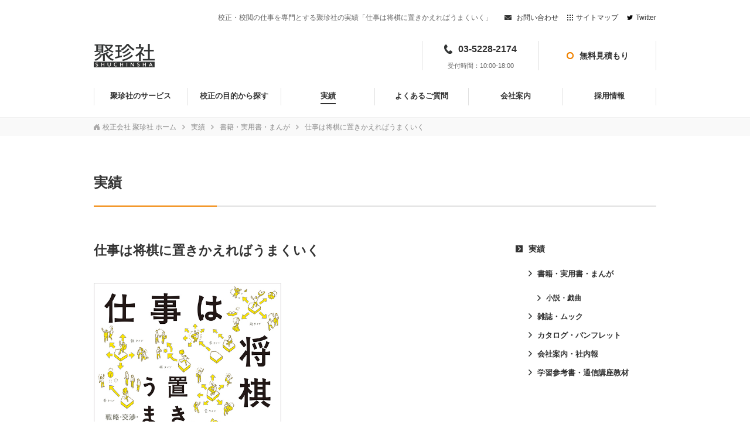

--- FILE ---
content_type: text/html; charset=UTF-8
request_url: https://shuchin.co.jp/achievement/book/279/
body_size: 11317
content:
<!doctype html>
<html>
<head>
<meta charset="UTF-8">
<meta http-equiv="X-UA-Compatible" content="IE=edge">
<title>
仕事は将棋に置きかえればうまくいく | 校正・校閲の株式会社聚珍社</title>
<meta name="description" content="校正・校閲の仕事を専門とする聚珍社の実績「仕事は将棋に置きかえればうまくいく」文芸書から専門書、実用書まで、多様な書籍の校正・校閲を承ります。専門性の高い物も一度ご相談ください。">
<meta name="keywords" content="仕事は将棋に置きかえればうまくいく, 校正, 校正会社, 校閲, 聚珍社">
<meta name="viewport" content="width=device-width, initial-scale=1.0">
<!-- OGP -->
<script src="https://ajax.googleapis.com/ajax/libs/jquery/2.1.4/jquery.min.js"></script>
<script src="https://shuchin.co.jp/assets/js/common.js"></script>
<link rel="canonical" href="https://shuchin.co.jp/achievement/book/279/">
<link rel="stylesheet" href="https://maxcdn.bootstrapcdn.com/font-awesome/4.4.0/css/font-awesome.min.css">
<link rel="stylesheet" type="text/css" href="https://shuchin.co.jp/assets/css/normalize.css">
<link rel="stylesheet" type="text/css" href="https://shuchin.co.jp/assets/css/sp.css" media="screen and (max-width: 736px)">
<link rel="stylesheet" type="text/css" href="https://shuchin.co.jp/assets/css/pc.css" media="screen and (min-width: 737px)">
<link rel="stylesheet" type="text/css" href="https://shuchin.co.jp/assets/app/content/themes/shuchinsya/style.css">
<!-- Global site tag (gtag.js) - Google Ads: 983900683 -->
<script async src="https://www.googletagmanager.com/gtag/js?id=G-WKW41Y0RJH"></script>
<script>
window.dataLayer = window.dataLayer || [];
function gtag(){dataLayer.push(arguments);}
gtag('js', new Date());gtag('config', 'AW-983900683');
gtag('config', 'UA-21257201-1');
gtag('config', 'G-WKW41Y0RJH');
</script>
</head><body>
<!-- Header /-->
<header id="#header">
<div class="wrapper">
<div class="head_h1">
<h1>
校正・校閲の仕事を専門とする聚珍社の実績「仕事は将棋に置きかえればうまくいく」 </h1>
</div>
<ul class="head_tool">
<li class="head_inquiry"><a href="https://shuchin.co.jp/inquiry/">お問い合わせ</a> </li>
<li class="head_sitemap"><a href="https://shuchin.co.jp/sitemap/">サイトマップ</a> </li>
<li class="head_twitter"><a href="https://twitter.com/shuchinshasns" target="_blank">Twitter</a> </li>
</ul>
</div>
<div class="wrapper">
<div class="head_logo"><a href="https://shuchin.co.jp/"><img src="https://shuchin.co.jp/assets/img/head_logo.png" alt="聚珍社"></a> </div>
<ul class="head_contact">
<li class="head_phone"><span>03-5228-2174</span>
<div class="head_phone_hour">受付時間：10:00-18:00</div>
</li>
<li class="head_estimate"><a href="https://shuchin.co.jp/estimate/"><span>無料見積もり</span></a> </li>
</ul>
</div>
<div class="sp_nav">
<div class="sp_nav_ttl"><img src="https://shuchin.co.jp/assets/img/sp_nav_arrow.png" alt="MENU"> </div>
<div class="sp_nav_list">
<nav>
<ul>
<li><a href="https://shuchin.co.jp/service/"><span>聚珍社のサービス</span></a> </li>
<li><a href="https://shuchin.co.jp/purpose/"><span>校正の目的から探す</span></a> </li>
<li class="current"><a href="https://shuchin.co.jp/achievement/"><span>実績</span></a> </li>
<li><a href="https://shuchin.co.jp/faq/"><span>よくあるご質問</span></a> </li>
<li><a href="https://shuchin.co.jp/company/"><span>会社案内</span></a> </li>
<li><a href="https://shuchin.co.jp/recruit/"><span>採用情報</span></a> </li>
</ul>
</nav>
</div>
</div>
</header>
<!-- / Header -->
<!-- Navigation trail / -->
<div class="nav_trail">
<div class="wrapper">
<ul>
<li><a href="https://shuchin.co.jp/">校正会社 聚珍社 ホーム</a>
</li>
<li><a href="https://shuchin.co.jp/achievement/">実績</a>
</li>
<li>
<a href="https://shuchin.co.jp/achievement/book/">
書籍・実用書・まんが </a>
</li>
<li>
仕事は将棋に置きかえればうまくいく </li>
</ul>
</div>
</div>
<!-- / Navigation trail -->
<!-- Content / -->
<div class="bg_white_top">
<div class="wrapper">
<h2>実績</h2>
<section class="left">
<h3 class="h3_top h3_top_ach">
仕事は将棋に置きかえればうまくいく </h3>
<div class="left_inner">
<ul class="achievement_img_box">
<li class="achievement_img">
<img width="564" height="800" src="https://shuchin.co.jp/assets/app/content/uploads/2018/10/2018101701-564x800.jpg" class="attachment-large size-large" alt="" decoding="async" fetchpriority="high" srcset="https://shuchin.co.jp/assets/app/content/uploads/2018/10/2018101701.jpg 564w, https://shuchin.co.jp/assets/app/content/uploads/2018/10/2018101701-160x227.jpg 160w, https://shuchin.co.jp/assets/app/content/uploads/2018/10/2018101701-320x454.jpg 320w" sizes="(max-width: 564px) 100vw, 564px" /> </li>
</ul>
</div>
<ul class="achievement_detail">
<li>
仕事は将棋に置きかえればうまくいく </li>
</ul>
<div class="left_inner">
<div class="left_inner_half">
<h4 class="h4_achievement">クライアント</h4>
<p>
株式会社扶桑社 </p>
<h4 class="h4_achievement">URL</h4>
<p>
<a href="https://www.fusosha.co.jp/" target="_blank" rel="nofollow">
https://www.fusosha.co.jp/ </a>
</p>
</div>
<div class="left_inner_half">
<h4 class="h4_achievement">この実績のサービス</h4>
<ul class="achieve_cat_k">
<li><a href="https://shuchin.co.jp/service/proofreading/basic/">校正</a>
</li>
<li><a href="https://shuchin.co.jp/service/proofreading/check/">校閲</a>
</li>
</ul>
</div>
</div>
</section>
<aside class="right">
<ul class="sub_nav">
<li><a href="https://shuchin.co.jp/achievement/">実績</a>
<ul>
<li class="cat-item cat-item-3"><a href="https://shuchin.co.jp/achievement/book/">書籍・実用書・まんが</a>
<ul class='children'>
<li class="cat-item cat-item-26"><a href="https://shuchin.co.jp/achievement/book/novel/">小説・戯曲</a>
</li>
</ul>
</li>
<li class="cat-item cat-item-4"><a href="https://shuchin.co.jp/achievement/magazine/">雑誌・ムック</a>
</li>
<li class="cat-item cat-item-6"><a href="https://shuchin.co.jp/achievement/catalog/">カタログ・パンフレット</a>
</li>
<li class="cat-item cat-item-8"><a href="https://shuchin.co.jp/achievement/company/">会社案内・社内報</a>
</li>
<li class="cat-item cat-item-9"><a href="https://shuchin.co.jp/achievement/study/">学習参考書・通信講座教材</a>
</li>
</ul>
</li>
</ul>
</aside>
</div>
</div>
<div class="bg_gray foot_contact">
<div class="wrapper">
<h5>校正・校閲のことは、聚珍社にお気軽にお問い合わせください。</h5>
</div>
<div class="wrapper">
<div class="foot_phone">
<h6>電話でのお問い合わせ</h6>
<div class="foot_phone_num">03-5228-2174</div>
<div class="foot_phone_hour">受付時間：10:00-18:00</div>
</div>
<div class="foot_inquiry">
<h6>フォームでのお問い合わせ</h6>
<a href="https://shuchin.co.jp/inquiry/">お問い合わせ</a>
</div>
<div class="foot_estimate">
<h6>見積のご依頼はこちら</h6>
<a href="https://shuchin.co.jp/estimate/">無料見積もり</a>
</div>
</div>
</div>
<!-- / Content -->
<!-- Footer / -->
<footer>
<div class="wrapper">
<div class="inner">
<div class="inner_quorter">
<h6><a href="https://shuchin.co.jp/">聚珍社 ホーム</a></h6>
<ul>
<li class="sp_only"><a href="https://shuchin.co.jp/service/">聚珍社のサービス</a>
</li>
<li class="sp_only"><a href="https://shuchin.co.jp/purpose/">校正の目的から探す</a>
</li>
<li><a href="https://shuchin.co.jp/achievement/">実績</a>
</li>
<li><a href="https://shuchin.co.jp/faq/">よくあるご質問</a>
</li>
<li><a href="https://shuchin.co.jp/news/">お知らせ</a>
</li>
<li><a href="https://shuchin.co.jp/company/">会社案内</a>
</li>
<li><a href="https://shuchin.co.jp/recruit/">採用情報</a>
</li>
<li><a href="https://shuchin.co.jp/estimate/">無料見積もり</a>
</li>
<li><a href="https://shuchin.co.jp/inquiry/">お問い合わせ</a>
</li>
<li><a href="https://shuchin.co.jp/sitemap/">サイトマップ</a>
</li>
</ul>
</div>
<div class="inner_quorter sp_none">
<h6><a href="https://shuchin.co.jp/service/">聚珍社のサービス</a></h6>
<ul class="foot_ul_1st">
<li><a href="https://shuchin.co.jp/service/#service_index_top">校正・校閲</a>
<ul>
<li><a href="https://shuchin.co.jp/service/proofreading/basic/">基本の校正</a>
</li>
<li><a href="https://shuchin.co.jp/service/proofreading/check/">校閲</a>
</li>
</ul>
</li>
</ul>
<ul>
<li><a href="https://shuchin.co.jp/service/#service_index_second">その他のサービス</a>
<ul>
<li><a href="https://shuchin.co.jp/service/other/legal/">薬機法・景品表示法チェック</a>
</li>
<li><a href="https://shuchin.co.jp/service/other/transcribe/">文字起こし</a>
</li>
<li><a href="https://shuchin.co.jp/service/other/processing/">データ作成・データ整理</a>
</li>
<li><a href="https://shuchin.co.jp/service/other/proofchk/">デジタル検版</a>
</li>
</ul>
</li>
</ul>
</div>
<div class="inner_quorter sp_none">
<h6><a href="https://shuchin.co.jp/purpose/">校正の目的から探す</a></h6>
<ul>
<li><a href="https://shuchin.co.jp/purpose/book/">書籍・実用書・まんが</a>
</li>
<li><a href="https://shuchin.co.jp/purpose/magazine/">雑誌・ムック</a>
</li>
<li><a href="https://shuchin.co.jp/purpose/advertisement/">チラシ・広告・販促ツール</a>
</li>
<li><a href="https://shuchin.co.jp/purpose/catalog/">カタログ・パンフレット</a>
</li>
<li><a href="https://shuchin.co.jp/purpose/report/">CSRレポート・アニュアルレポート</a>
</li>
<li><a href="https://shuchin.co.jp/purpose/company/">会社案内・社内報</a>
</li>
<li><a href="https://shuchin.co.jp/purpose/study/">学習参考書・通信講座教材</a>
</li>
<li><a href="https://shuchin.co.jp/purpose/calendar/">カレンダー・ダイアリー</a>
</li>
<li><a href="https://shuchin.co.jp/purpose/website/">Webサイト・Webコンテンツ</a>
</li>
<li><a href="https://shuchin.co.jp/purpose/other/">その他特殊な校正</a>
</li>
</ul>
</div>
<div class="inner_quorter sp_foot_profile"><a href="https://shuchin.co.jp/"><img src="https://shuchin.co.jp/assets/img/foot_logo.png" alt="聚珍社"></a>
<address>
〒162-0804<br>
東京都新宿区中里町27<br>
カブジンビル2階<br>
TEL：03-5228-2174<br>
FAX：03-5228-2184
</address></div>
</div>
</div>
<div class="foot_bottom">
<div class="wrapper">
<ul>
<li><a href="https://shuchin.co.jp/privacy/">プライバシーポリシー</a>
</li>
</ul>
<div class="copy">&copy; 1991- 2026 SHUCHINSHA.</div>
</div>
</div>
</footer>
<!-- / Footer -->
<script type="application/ld+json">
{
"@context": "http://schema.org",
"@type": "WebSite",
"name": "株式会社聚珍社",
"alternateName": "SHUCHINSHA",
"url": "https://shuchin.co.jp"
}
</script>
<script type="application/ld+json">
{
"@context": "http://schema.org",
"@type": "Corporation",
"name": "株式会社聚珍社",
"url": "https://shuchin.co.jp",
"logo": "https://shuchin.co.jp/assets/img/head_logo.png"
}
</script>
<div id="totop"><a href="#header"><img src="https://shuchin.co.jp/assets/img/totop.png" width="50" height="50" alt="このページの先頭に戻る"></a>
</div>
</body>
</html>

--- FILE ---
content_type: text/css
request_url: https://shuchin.co.jp/assets/css/pc.css
body_size: 30007
content:
@charset "UTF-8";
/* Common */
* { -webkit-box-sizing: border-box; -moz-box-sizing: border-box; -o-box-sizing: border-box; -ms-box-sizing: border-box; box-sizing: border-box; }
html, body { width: 100%; min-width: 960px; }
body { margin: 20px 0 0 0; padding: 0; color: #323232; font-size: 14px; font-family: -apple-system, BlinkMacSystemFont, 'Helvetica Neue', 'Segoe UI', 'Hiragino Kaku Gothic ProN', Meiryo, '游ゴシック Medium', sans-serif; word-wrap: break-word; -webkit-text-size-adjust: 100%; }
h2, h3, h4, h5, h6 { font-family: Georgia, 'Hiragino Mincho ProN', 'Yu Mincho', serif; }
h2 { background-image: url(../img/h2_bg.png); background-repeat: no-repeat; background-position: left bottom; background-size: auto 2px; margin: 0 0 60px; padding: 0 0 20px; font-size: 1.714em; line-height: 1.714em; }
h3 { border-bottom: 1px solid #E0E0E0; margin: 0 0 25px; padding: 0 0 20px; color: #F08200; font-size: 1.571em; }
h3.h3_top { border-bottom: none; margin: 0 0 20px; }
h3.h3_top_ach { color: #323232; }
h3.h3_middle { border-bottom: none; margin: 60px 0 20px; }
h4 { border-top: 1px solid #F08200; margin: 40px 0 20px; padding: 20px 0 0; font-size: 1.429em; line-height: 150%; }
h4.h4_top { border-top: none; margin: 0 0 20px; padding: 0; }
h4.h4_top_half { border-top: 1px solid #F08200; margin: 0 0 20px !important; }
h4.h4_achievement { border-top: none; margin: 40px 0 20px; padding: 0; }
h4.h4_news { border-top: none; margin: 40px 0 20px; padding: 0; }
h4 span { color: #F08200; font-family: 'Questrial', sans-serif; font-size: 1.333em; }
h5 { margin: 40px 0 20px; padding: 0; color: #F08200; font-size: 1.286em; }
h6 { margin: 20px 0 10px; font-size: 1em; }
p { margin: 0; line-height: 175%; }
p.txt_right { text-align: right; }
ul { margin: 0; padding: 0; list-style: none; list-style-position: outside; }
li { line-height: 175%; }
section li { background-image: url(../img/common_list.png); background-repeat: no-repeat; background-position: left 9px; background-size: 4px auto; margin: 0 0 5px 0; padding: 0 0 0 14px; vertical-align: top; }
ol { margin: 0; padding: 0; list-style-position: inside; }
ol li { background-image: none; margin: 0 0 5px 0; padding: 0; vertical-align: top; }
small { color: #656565; font-size: 0.923em; }
a { color: #0E6FAE; text-decoration: underline; }
a:hover { text-decoration: none; }
hr { border: none; margin: 0; padding: 0; border-top: 1px #EFEFEF solid; height: 1px; }
img { vertical-align: bottom; }
/* Common - Container */
.bg_white { border-top: 1px solid #EFEFEF; border-bottom: 1px solid #EFEFEF; padding: 60px 0; }
.bg_white_top { border-bottom: 1px solid #EFEFEF; padding: 60px 0; }
.bg_gray { background-color: #F9F9F9; border-top: 1px solid #FFFFFF; border-bottom: 1px solid #FFFFFF; padding: 60px 0; }
.bg_gray_home { background-color: #F9F9F9; border-top: 1px solid #FFFFFF; border-bottom: 1px solid #FFFFFF; margin: -1px 0 0 0; padding: 60px 0; }
.wrapper { margin: 0 auto; width: 960px; overflow: hidden; }
.inner { width: 1000px; overflow: hidden; }
.inner_half { float: left; margin: 0 30px 0 0; width: 460px; vertical-align: top; }
.left { float: left; width: 680px; }
.left_inner { width: 720px; overflow: hidden; }
.left_inner_half { float: left; margin: 0 30px 0 0; width: 320px; vertical-align: top; }
.right { float: right; width: 240px; }
/* Common - Clear */
.clearfix:after { content: ""; clear: both; display: block; }
/* Common - Layout */
.sp_only { display: none; }
.mrgt_20 { margin: 20px 0 0 0; }
.mrgt_30 { margin: 30px 0 0 0; }
.mrgt_40 { margin: 40px 0 0 0; }
.mrgb_10 { margin: 0 0 10px 0; }
.mrgb_20 { margin: 0 0 20px 0; }
/* Common - Color */
.caution { color: #B02E18; }
/* Header */
header { border-bottom: 1px solid #EFEFEF; margin: 0 0 1px 0; }
.head_h1 { float: left; width: 680px; }
.head_h1 h1 { margin: 0; padding: 0; color: #656565; font-size: 0.857em; font-weight: normal; text-align: right; line-height: 175%; }
.head_tool { display: flex; justify-content: flex-end; width: 280px; text-align: right; }
.head_tool li { font-size: 0.857em; text-align: center; }
.head_tool li a { color: #323232; text-decoration: none; }
.head_tool li a:hover { text-decoration: underline; }
.head_tool li.head_inquiry a { background-image: url(../img/head_inquiry.png); background-repeat: no-repeat; background-position: left center; background-size: 12px auto; margin: 0; padding: 0 0 0 20px; }
.head_tool li.head_sitemap a { background-image: url(../img/head_sitemap.png); background-repeat: no-repeat; background-position: left center; background-size: 10px auto; margin: 0 0 0 15px; padding: 0 0 0 15px; }
.head_tool li.head_twitter a { background-image: url(../img/head_twitter.png); background-repeat: no-repeat; background-position: left center; background-size: 10px auto; margin: 0 0 0 15px; padding: 0 0 0 15px; }
.head_logo { float: left; margin: 30px 0; padding: 5px 0; width: 560px; height: 50px; }
.head_logo img { width: auto; height: 40px; }
.head_contact { float: right; margin: 30px 0; }
.head_contact li { float: left; border-right: 1px solid #E0E0E0; width: 200px; height: 50px; font-size: 1.143em; font-weight: bold; text-align: center; }
.head_contact li:first-child { border-left: 1px solid #E0E0E0; }
.head_contact li a { display: block; color: #323232; text-decoration: none; transition: all 0.2s ease; }
.head_contact li a:hover { color: #F08200; }
.head_contact li.head_phone span { background-image: url(../img/head_phone.png); background-repeat: no-repeat; background-position: left center; background-size: 14px auto; padding: 0 0 0 24px; }
.head_contact li.head_phone .head_phone_hour { color: #656565; font-size: 0.714em; font-weight: normal; }
.head_contact li.head_estimate { font-size: 1em; line-height: 50px; }
.head_contact li.head_estimate a span { background-image: url(../img/head_estimate.png); background-repeat: no-repeat; background-position: left center; background-size: 12px auto; padding: 0 0 0 22px; }
/* Navigation for Smartphone */
.sp_nav .sp_nav_ttl { display: none; }
/* Navigation */
nav { margin: 0 auto 20px; width: 960px; height: 30px; }
nav ul li { float: left; border-right: 1px solid #E0E0E0; width: 160px; height: 30px; text-align: center; font-size: 0.929em; font-weight: bold; line-height: 28px; }
nav ul li:first-child { border-left: 1px solid #E0E0E0; width: 160px; }
nav ul li a { display: block; color: #323232; text-decoration: none; }
nav ul li a span { display: inline-block; position: relative; overflow: hidden; }
nav ul li a span:after { content: ""; display: block; position: absolute; bottom: 0; background-color: #323232; width: 100%; height: 0; transition: all 0.2s ease; }
nav ul li a:hover span:after, nav ul li a:focus span:after, nav ul li a:active span:after { content: ""; height: 2px; }
nav ul li.current span:after { height: 2px; }
/* Navigation trail */
.nav_trail { background-color: #F9F9F9; height: 30px; font-size: 0.857em; }
.nav_trail ul li { float: left; background-image: url(../img/nav_trail_arrow.png); background-repeat: no-repeat; background-position: left center; background-size: 5px auto; margin: 0 0 0 10px; padding: 0 0 0 15px; color: #888888; line-height: 30px; }
.nav_trail ul li:first-child { background-image: url(../img/nav_trail_home.png); background-repeat: no-repeat; background-position: left center; background-size: 10px auto; margin: 0; padding: 0 0 0 15px; }
.nav_trail ul li a { color: #888888; text-decoration: none; }
.nav_trail ul li a:hover { text-decoration: underline; }
/* Related navigation */
.related_nav_box { background-color: #F9F9F9; margin: 60px 0 0; padding: 20px 20px 10px; width: 960px; overflow: hidden; }
.related_nav_box h6 { clear: both; margin: 0 0 20px; padding: 0; font-size: 1em; font-family: -apple-system, BlinkMacSystemFont, 'Helvetica Neue', 'Segoe UI', 'Hiragino Kaku Gothic ProN', '游ゴシック Medium', Meiryo, sans-serif; }
.related_nav li { float: left; background-image: url(../img/related_nav_arrow.png); background-repeat: no-repeat; background-position: left 5px; background-size: 5px auto; margin: 0 40px 10px 0; padding: 0 0 0 15px; width: 210px; font-size: 0.929em; }
.related_nav li a { color: #323232; font-weight: bold; text-decoration: none; }
.related_nav li a:hover { text-decoration: underline; }
.related_nav_box_s { background-color: #F9F9F9; margin: 60px 0 0; padding: 20px 20px 10px; width: 680px; overflow: hidden; }
.related_nav_box_s h6 { clear: both; margin: 0 0 20px; padding: 0; font-size: 1em; font-family: -apple-system, BlinkMacSystemFont, 'Helvetica Neue', 'Segoe UI', 'Hiragino Kaku Gothic ProN', '游ゴシック Medium', Meiryo, sans-serif; }
.related_nav_s li { float: left; background-image: url(../img/related_nav_arrow.png); background-repeat: no-repeat; background-position: left 5px; background-size: 5px auto; margin: 0 40px 10px 0; padding: 0 0 0 15px; width: 300px; font-size: 0.929em; }
.related_nav_s li a { color: #323232; font-weight: bold; text-decoration: none; }
.related_nav_s li a:hover { text-decoration: underline; }
/* Page navigation */
.page_nav li { float: left; background-image: url(../img/page_nav_arrow.png); background-repeat: no-repeat; background-position: left 6px; background-size: 8px auto; margin: 0 40px 10px 0; padding: 0 0 0 18px; width: 210px; font-size: 0.929em; }
.page_nav li a { color: #323232; font-weight: bold; text-decoration: none; }
.page_nav li a:hover { text-decoration: underline; }
/* Table */
table { width: 100%; font-size: 0.929em; }
tr { border-bottom: 1px dotted #E0E0E0; }
tr:first-child { border-top: 1px solid #E0E0E0; }
tr:last-child { border-bottom: 1px solid #E0E0E0; }
th, td { padding: 10px; line-height: 175%; vertical-align: top; }
th { background-color: #F9F9F9; width: 210px; font-weight: normal; }
/*right */
.sub_nav { font-weight: bold; }
.sub_nav li { background-image: url(../img/sub_nav_square_gray.png); background-repeat: no-repeat; background-position: left 6px; background-size: 12px auto; margin: 0 0 10px; padding: 0 0 0 22px; }
.sub_nav li.disable { background-image: url(../img/sub_nav_square_gray.png); background-repeat: no-repeat; background-position: left 6px; background-size: 12px auto; margin: 0 0 10px; padding: 0 0 0 22px; }
.sub_nav li.disable a { color: #323232; }
.sub_nav li.nolink { background-image: url(../img/sub_nav_square_no.png); background-repeat: no-repeat; background-position: left 6px; background-size: 12px auto; margin: 0 0 10px; padding: 0 0 0 22px; }
.sub_nav li.current { background-image: url(../img/sub_nav_square_orange.png); }
.sub_nav li.current a { color: #F08200; }
.sub_nav li.current ul li a { color: #323232; }
.sub_nav li a { display: block; background-image: none; color: #323232; text-decoration: none; }
.sub_nav li a:hover { background-image: url(../img/sub_nav_square_orange.png); background-repeat: no-repeat; background-position: left 6px; background-size: 12px auto; margin: 0 0 0 -22px; padding: 0 0 0 22px; color: #F08200; }
.sub_nav li ul { font-size: 0.929em; }
.sub_nav li ul li { background-image: url(../img/sub_nav_arrow_gray.png); background-repeat: no-repeat; background-position: left 5px; background-size: 6px auto; margin: 0 0 10px; padding: 0 0 0 15px; line-height: 175%; }
.sub_nav li ul li:hover, .sub_nav li ul li.current, .sub_nav li ul li.current-cat { background-image: url(../img/sub_nav_arrow_orange.png); background-repeat: no-repeat; background-position: left 5px; background-size: 6px auto; }
.sub_nav li ul li:hover a, .sub_nav li ul li.current a, .sub_nav li ul li.current-cat a { color: #F08200; }
.sub_nav li ul li:first-child { margin: 20px 0 10px; }
.sub_nav li ul li a:hover { background-image: none; margin: 0; padding: 0; }
/* Contact */
.contact_table { margin: 40px 0 0; }
.contact_table p { margin: 10px 0 0; line-height: 100%; }
.contact_table tr td div { float: left; }
.contact_table input#formFile { padding: 8px 5px; background: #aaaaff; color: #ffffff; font-size: 0.9em; font-family: -apple-system, BlinkMacSystemFont, 'Helvetica Neue', 'Segoe UI', 'Hiragino Kaku Gothic ProN', '游ゴシック Medium', Meiryo, sans-serif; }
.contact_table input#formFile:hover { background: #ccccff; }
.foot_contact h5 { margin: 0 0 40px; padding: 2px 0 0; color: #323232; font-size: 1.286em; line-height: 1.286em; }
.foot_contact h6 { margin: 0 0 10px; padding: 0; font-size: 1em; font-family: -apple-system, BlinkMacSystemFont, 'Helvetica Neue', 'Segoe UI', 'Hiragino Kaku Gothic ProN', '游ゴシック Medium', Meiryo, sans-serif; }
.foot_phone { display: table-cell; border-right: 1px solid #E0E0E0; padding: 0 20px 2px; width: 230px; text-align: center; }
.foot_phone .foot_phone_num { margin: 0; font-size: 1.714em; font-weight: bold; }
.foot_phone .foot_phone_hour { margin: 5px 0 0; color: #656565; font-size: 0.786em; font-weight: normal; }
.foot_inquiry { display: table-cell; border-right: 1px solid #E0E0E0; padding: 0 20px 2px; width: 365px; text-align: center; }
.foot_inquiry a { display: block; background-color: #FFFFFF; background-image: url(../img/foot_contact_arrow_orage.png); background-repeat: no-repeat; background-position: right 20px center; background-size: 6px auto; border: 1px solid #F08200; border-radius: 3px; margin: 15px 0 0; color: #F08200; font-size: 1.143em; text-decoration: none; line-height: 40px; box-shadow: 0 1px 2px 0 #AAAAAA; transition: all 0.2s ease; }
.foot_inquiry a:hover { background-color: #FEF9F2; }
.foot_estimate { display: table-cell; padding: 0 20px 2px; width: 365px; text-align: center; }
.foot_estimate a { display: block; background-color: #F08200; background-image: url(../img/foot_contact_arrow_white.png); background-repeat: no-repeat; background-position: right 20px center; background-size: 6px auto; border-radius: 3px; margin: 15px 0 0; color: #FFFFFF; font-size: 1.143em; text-decoration: none; line-height: 40px; box-shadow: 0 1px 2px 0 #AAAAAA; transition: all 0.2s ease; }
.foot_estimate a:hover { background-color: #F08E2E; }
/* Form */
iframe { border: 1px solid #E0E0E0; margin: 40px 0 0; padding: 20px; }
input { line-height: 175%; }
input:focus { background-color: #FEF9F2; outline: none; }
input.contact_btn { display: block; float: left; background-color: #F08200; background-image: url(../img/contact_arrow_white_r.png); background-repeat: no-repeat; background-position: right 20px center; background-size: 6px auto; border: none; border-radius: 3px; margin: 20px 0 3px; width: 210px; color: #FFFFFF; font-size: 1.143em; text-decoration: none; line-height: 40px; box-shadow: 0 1px 2px 0 #AAAAAA; transition: all 0.2s ease; }
input.contact_btn:hover { background-color: #F08E2E; }
input.btn_back { display: block; float: left; background-color: #878787; background-image: url(../img/contact_arrow_white_l.png); background-repeat: no-repeat; background-position: left 20px center; background-size: 6px auto; border: none; border-radius: 3px; margin: 20px 10px 3px 0; width: 210px; color: #FFFFFF; font-size: 1.143em; text-decoration: none; line-height: 40px; box-shadow: 0 1px 2px 0 #AAAAAA; transition: all 0.2s ease; }
input.btn_back:hover { background-color: #A9A9A9; }
textarea { background-color: #FFF; border: 1px solid #E0E0E0; line-height: 150%; }
textarea:focus { background-color: #FEF9F2; outline: none; }
select { background-color: #FFF; border: 1px solid #E0E0E0; }
select:focus { outline: none; }
.input_check li { float: left; margin: 0 20px 0 0; }
.input_check li input { margin: 0 5px 0 0; }
.input_s { background-color: #FFFFFF; border: 1px solid #E0E0E0; width: 115px; }
.input_s_mrgr { background-color: #FFF; border: 1px solid #E0E0E0; margin: 0 5px 0; width: 115px; }
.input_l { background-color: #FFF; border: 1px solid #E0E0E0; width: 355px; }
.textarea_l { width: 355px; }
#formInquiry_error, #formFamilyName_error, #formLastName_error, #formPhone1_error, #formPhone2_error, #formPhone3_error, #formMail1_error, #formMail2_error, #formService_error, #formZip1_error, #formZip2_error { display: block; float: none; margin: 10px 0 0; color: #B02E18; font-size: 0.923em; line-height: 100%; }
#formService_error { clear: both; padding: 10px 0 0; }
/* Footer */
footer { padding: 60px 0 0; }
.inner_quorter { float: left; margin: 0 40px 0 0; width: 210px; vertical-align: top; }
.inner_quorter a { color: #323232; text-decoration: none; }
.inner_quorter a:hover { text-decoration: underline; }
.inner_quorter h6 { border-bottom: 1px solid #666666; margin: 0 0 20px; padding: 0 0 10px; font-size: 0.929em; font-family: -apple-system, BlinkMacSystemFont, 'Helvetica Neue', 'Segoe UI', 'Hiragino Kaku Gothic ProN', '游ゴシック Medium', Meiryo, sans-serif; }
.inner_quorter ul { font-size: 0.857em; overflow: auto; line-height: 175%; }
.inner_quorter ul.foot_ul_1st { margin: 0 0 5px; }
.inner_quorter ul li { background-image: url(../img/foot_arrow.png); background-repeat: no-repeat; background-position: left 5px; background-size: 5px auto; margin: 5px 0; padding: 0 0 0 15px; }
.inner_quorter ul li ul { font-size: 1em; }
.inner_quorter ul li ul li:first-child { margin: 5px 0 0; }
.inner_quorter img { margin: 0 0 20px; width: 78px; height: auto; }
.inner_quorter address { color: #656565; font-size: 0.857em; font-style: normal; line-height: 175%; }
.foot_bottom { clear: both; border-top: 1px solid #EFEFEF; margin: 60px 0 0; padding: 40px 0; }
.foot_bottom ul { float: left; }
.foot_bottom ul li { float: left; margin: 0 30px 0 0; font-size: 0.857em; }
.foot_bottom ul li:last-child { margin: 0; }
.foot_bottom ul li a { color: #656565; text-decoration: none; }
.foot_bottom ul li a:hover { text-decoration: underline; }
.foot_bottom .copy { float: right; color: #656565; font-size: 0.786em; }
/* To top */
#totop { position: fixed; bottom: 75px; right: 40px; transition: all 0.2s ease; }
#totop:hover { opacity: 0.85; }
/* Home */
#home_img { background-image: url(../img/home_bg.jpg); background-position: center center; background-size: cover; width: 100%; height: 480px; text-align: center; }
#home_img img { margin: 120px 0 0 0; width: 400px; height: auto; }
#home_nav { margin: -40px auto 0; padding: 0 0 60px 0; width: 960px; overflow: hidden; }
.home_nav_bg { float: left; background-color: #F7F7F7; margin: 0 40px 0 0; padding: 5px; width: 460px; }
.home_nav_box { background-color: #FFFFFF; background-image: url(../img/home_nav_bg.png); background-repeat: no-repeat; background-position: 1px 1px; background-size: 10px auto; border: 1px solid #E0E0E0; padding: 30px; text-align: center; }
.home_nav_box h2.h2_home { background: none; margin: 0 0 30px; padding: 0; font-size: 1.714em; line-height: 150%; }
.home_nav_box img { margin: 0 0 30px; width: auto; height: 60px; }
.home_nav_box p { padding: 0 0 30px; text-align: left; overflow: hidden; }
.home_nav_box a { display: block; background-color: #F08200; background-image: url(../img/home_nav_arrow.png); background-repeat: no-repeat; background-position: right 20px center; background-size: 6px auto; border-radius: 3px; color: #FFFFFF; font-size: 1.143em; text-decoration: none; line-height: 40px; box-shadow: 0 1px 2px 0 #AAAAAA; transition: all 0.2s ease; }
.home_nav_box a:hover { background-color: #F08E2E; }
.inner_half h3.h3_home { background-image: url(../img/home_h3_bg.png); background-repeat: no-repeat; background-position: left bottom; background-size: auto 2px; border-top: none; border-bottom: none; margin: 0 0 30px; padding: 0 0 20px; color: #323232; font-size: 1.429em; line-height: 1.429em; }
.inner_half ul li { background-image: none; border-bottom: 1px solid #E0E0E0; margin: 0; padding: 20px 0; }
.inner_half ul li:first-child { padding: 0 0 20px; }
.inner_half ul li h4 { border-top: none; margin: 20px 0 10px; padding: 0; font-size: 1em; font-family: -apple-system, BlinkMacSystemFont, 'Helvetica Neue', 'Segoe UI', 'Hiragino Kaku Gothic ProN', '游ゴシック Medium', Meiryo, sans-serif; font-weight: normal; line-height: 175%; }
.inner_half ul li time { color: #656565; font-size: 0.857em; }
.inner_half .home_list { float: right; margin: -73px 0 0; font-size: 0.929em; }
.inner_half .home_list a { background-image: url(../img/home_list.png); background-repeat: no-repeat; background-position: left center; background-size: 10px auto; padding: 0 0 0 15px; color: #323232; text-decoration: none; }
.inner_half .home_list a:hover { text-decoration: underline; }
/* Service */
.service_page_nav h6 { clear: both; margin: 0 0 20px; padding: 40px 0 0; font-size: 1em; font-family: -apple-system, BlinkMacSystemFont, 'Helvetica Neue', 'Segoe UI', 'Hiragino Kaku Gothic ProN', '游ゴシック Medium', Meiryo, sans-serif; }
.service_page_nav h6.h6_first { padding: 0; font-family: -apple-system, BlinkMacSystemFont, 'Helvetica Neue', 'Segoe UI', 'Hiragino Kaku Gothic ProN', '游ゴシック Medium', Meiryo, sans-serif; }
.service_index .inner_half { padding: 0 0 2px 0; overflow: hidden; }
.service_index a { display: block; background-color: #FFFFFF; background-image: url(../img/purpose_arrow.png); background-repeat: no-repeat; background-position: right 20px center; background-size: 6px auto; border: 1px solid #F08200; border-radius: 3px; margin: 40px auto 0; width: 380px; color: #F08200; font-size: 1.143em; text-decoration: none; line-height: 40px; text-align: center; box-shadow: 0 1px 2px 0 #AAAAAA; transition: all 0.2s ease; }
.service_index a:hover { background-color: #FEF9F2; }
.service_index .btn_s { font-size: 1em; }
.service_list { margin: 20px 0 0; }
.service_list li { margin: 0 0 5px 0; }
.service_list_single { margin: 20px 0 0; }
.service_etc { margin: 0 0 0 14px; }
.service_table tr:first-child { border-bottom: none; }
.service_table tr.tr_detail { border-top: 1px solid #E0E0E0; border-bottom: none; text-align: left; }
.service_table th { border-left: 1px dotted #E0E0E0; width: 25%; }
.service_table th:first-child { border-left: none; }
.service_table td { border-left: 1px dotted #E0E0E0; }
.service_table td:first-child { border-left: none; }
.service_table td.txt_center { text-align: center; }
.service_cmnt { border: 1px dotted #ee9966; margin: 60px 0 0; padding: 20px; font-size: 0.923em; }
.service_cmnt_40 { border: 1px dotted #ee9966; margin: 40px 0 0; padding: 20px; font-size: 0.923em; }
.service_cancel p:not(:last-child) { margin: 0 0 20px; }
.service_cancel ul { margin: 0 0 20px; }
.service_cancel ul li { background-image: url(../img/common_list.png); background-repeat: no-repeat; background-position: left 9px; background-size: 4px auto; margin: 0 0 5px 0; padding: 0 0 0 14px; vertical-align: top; }
/* Purpose */
.purpose_index .inner_half { padding: 0 0 2px 0; overflow: hidden; }
.purpose_index a { display: block; background-color: #FFFFFF; background-image: url(../img/purpose_arrow.png); background-repeat: no-repeat; background-position: right 20px center; background-size: 6px auto; border: 1px solid #F08200; border-radius: 3px; margin: 40px auto 0; width: 380px; color: #F08200; font-size: 1.143em; text-decoration: none; line-height: 40px; text-align: center; box-shadow: 0 1px 2px 0 #AAAAAA; transition: all 0.2s ease; }
.purpose_index a:hover { background-color: #FEF9F2; }
.purpose_index a.purpose_index_s { font-size: 1em; }
.purpose_list li { display: inline-block; margin: 0 40px 5px 0; width: 320px; }
.purpose_etc { margin: 0 0 0 14px; }
.purpose_table tr:first-child { border-bottom: none; }
.purpose_table tr.tr_detail { border-top: 1px solid #E0E0E0; border-bottom: none; text-align: left; }
.purpose_table th { border-left: 1px dotted #E0E0E0; width: 25%; }
.purpose_table th:first-child { border-left: none; }
.purpose_table td { border-left: 1px dotted #E0E0E0; }
.purpose_table td:first-child { border-left: none; }
.purpose_table td.txt_center { text-align: center; }
/* Achievement */
.achievement ul li { background-image: none; border-bottom: 1px solid #E0E0E0; margin: 0; padding: 20px 0 0; overflow: hidden; }
.achievement ul li:first-child { padding: 0; }
.achievement ul li.achieve_li_error { border-bottom: none; }
.achievement ul li .achieve_li_img { float: left; border: 1px solid #E0E0E0; margin: 0 20px 20px 0; width: 80px; text-align: center; vertical-align: top; overflow: hidden; }
.achievement ul li img { max-width: 78px; height: auto; }
.achievement ul li h4 { border-top: none; margin: 0 0 20px; padding: 0; font-size: 1em; font-family: -apple-system, BlinkMacSystemFont, 'Helvetica Neue', 'Segoe UI', 'Hiragino Kaku Gothic ProN', '游ゴシック Medium', Meiryo, sans-serif; font-weight: normal; }
.achievement_img_box { display: inline-table; }
.achievement_img { display: inline-block; background: none; /* border: 1px solid #E1E1E1; */ margin: 0 40px 40px 0; padding: 0; width: 318px; text-align: center; vertical-align: middle; }
.achievement_img img { border: 1px solid #E1E1E1; max-width: 320px; height: auto; }
.achievement_copy { margin: 0 0 40px; color: #656565; font-size: 0.714em; }/* 0.786em */
.achievement_detail li { background-image: url(../img/common_list.png) !important; background-repeat: no-repeat; background-position: left 11px !important; background-size: 4px auto; border: none !important; margin: 0 0 5px 0 !important; padding: 0 0 0 14px !important; line-height: 175% !important; }
.achieve_cat { margin: 0 0 15px; overflow: hidden; }
.achieve_cat li { display: inline-block; background-color: #F08200; border-bottom: none !important; margin: 0 5px 5px 0 !important; padding: 5px !important; color: #FFFFFF; font-size: 0.857em; line-height: 100%; }
.achieve_cat_k li { float: left; background-image: none; margin: 0; padding: 0; line-height: 100%; }
.achieve_cat_k li a { display: block; background-color: #323232; border-bottom: none !important; margin: 0 5px 5px 0 !important; padding: 5px !important; color: #FFFFFF; font-size: 0.857em; text-decoration: none; transition: all 0.2s ease; }
.achieve_cat_k li a:hover { background-color: #545454; }
.achieve_cat_k li span { display: block; background-color: #323232; border-bottom: none !important; margin: 0 5px 5px 0 !important; padding: 5px !important; color: #FFFFFF; font-size: 0.857em; }
/* FAQ */
.h4_indent_top { border-top: none; margin: 0 0 20px; padding: 0; padding-left: 2em; text-indent: -2em; }
.h4_indent { padding-left: 2em; text-indent: -2em; }
/* Company */
#map_gotanda_root01, #map_gotanda_root02 { width: 680px; height: 480px; }
#tabmenu { position: relative; margin: 0; padding: 0; width: 680px; }
#tabmenu div#tab { padding: 0; }
div#tab_contents { clear: both; width: 680px; height: 480px; overflow: hidden; }
div#tab_contents div.box { margin: 0; padding: 0; width: 680px; height: 480px; }
div#tab_contents div.box div.inner { float: left; margin: 0; width: 680px; list-style-type: none; }
#tabmenu .gm-style .infobox { padding: 0; }
#tabmenu .gm-style .infobox p { margin: 10px 0 0; }
#tabmenu #tab { border-top: 1px solid #E0E0E0; margin: 5px 0 0; padding: 0; text-align: center; }
#tabmenu #tab li { display: inline-block; background-image: none; margin: -1px 1px 0 0; padding: 0; }
#tabmenu #tab li a { display: block; background-color: #FFFFFF; border: 1px solid #E0E0E0; border-bottom-right-radius: 3px; border-bottom-left-radius: 3px; margin: 0 auto; width: 320px; color: #323232; font-size: 1.143em; text-decoration: none; line-height: 40px; text-align: center; transition: all 0.2s ease; }
#tabmenu #tab li a:hover { background-color: #FEF9F2; }
#tabmenu #tab li.select a { border-top: 1px solid #FEF9F2; background-color: #FEF9F2; }
#map_canvas { width: 680px; height: 480px; }
.com_clients { display: flex; flex-wrap: wrap; width: 680px; }
.com_clients li { margin: 0 0 5px; width: 340px; }
.com_timeline { list-style: none; overflow: hidden; }
.com_timeline li:first-child { margin: -10px 0 0; }
.com_timeline > li { background: none; margin: 0 0 60px; }
.com_timeline > li { position: relative; margin: 0; padding: 0; overflow: hidden; }
.com_timeline_date { float: left; margin: 20px 0 0; width: 120px; color: #656565; }
.com_timeline_content { float: left; border-left: 2px #E0E0E0 solid; padding: 20px 0 10px 20px; width: 560px; }
.com_timeline_content:before { content: ''; position: absolute; top: 27px; left: 116px; background: #AAAAAA; width: 10px; height: 10px; border-radius: 100%; }
/* News */
.news ul li { background-image: none; border-bottom: 1px solid #E0E0E0; margin: 0; padding: 20px 0; line-height: 100%; }
.news ul li:first-child { padding: 0 0 20px; }
.news ul li time { color: #656565; font-size: 0.857em; }
.news .news_time { margin: 0 0 40px; text-align: right; }
.news .news_time time { color: #656565; font-size: 0.857em; }
/* Privacy policy */
.privacy h4 { border: none; margin: 40px 0 20px; padding: 0; font-size: 1.429em; line-height: 150%; }
.privacy p { margin: 20px 0 0; }
/* Sitemap */
.sitemap ul { overflow: hidden; }
.sitemap ul li { float: left; background-image: url(../img/sitemap_arrow.png); background-repeat: no-repeat; background-position: left 5px; background-size: 5px auto; margin: 0 40px 10px 0; padding: 0 0 0 15px; width: 210px; font-size: 0.929em; }
.sitemap ul li a { color: #323232; text-decoration: none; }
.sitemap ul li a:hover { text-decoration: underline; }
.sitemap ul li ul { margin: 10px 0 0; width: 1000px; }
.sitemap ul li ul li a { font-size: 1em; }
/* Recruit */
.rec_cmnt { border: 1px dotted #E0E0E0; margin: 20px 0 0; padding: 0 20px 20px; }
.rec_cmnt h5 { margin: 20px 0 10px; font-size: 1em; }
.rec_cmnt_end { border: 1px dotted #ee9966; margin: 40px 0 0; padding: 20px; font-size: 0.923em; }
.recruit_index { padding: 0 0 2px; }
.recruit_index a { display: block; background-color: #FFFFFF; background-image: url(../img/purpose_arrow.png); background-repeat: no-repeat; background-position: right 20px center; background-size: 6px auto; border: 1px solid #F08200; border-radius: 3px; margin: 40px auto 0; width: 380px; color: #F08200; font-size: 1.143em; text-decoration: none; line-height: 40px; text-align: center; box-shadow: 0 1px 2px 0 #AAAAAA; transition: all 0.2s ease; }
.recruit_index a.recruit_index_a_s { font-size: 1em; }
.recruit_index a:hover { background-color: #FEF9F2; }


--- FILE ---
content_type: text/css
request_url: https://shuchin.co.jp/assets/app/content/themes/shuchinsya/style.css
body_size: 2658
content:
@charset "utf-8";
/*
Theme Name: SHUCHINSYA
Theme URI: https://shuchin.co.jp/
Version: 1.0
Author:SHUCHINSYA
Author URI: https://shuchin.co.jp/
Description: WordPress Theme for SHUCHINSYA.
*/

/* Pagenation */
.pagination { margin: 30px 0; padding-left: 0; list-style-type: none; overflow: hidden; text-align: center; }
.pagination, .pagination li a { display: flex; display: -ms-flexbox; align-items: center; -ms-flex-align: center; flex-wrap: wrap; -ms-flex-wrap: wrap; justify-content: center; -ms-flex-pack: center; }
.pagination a { border: 1px solid #E0E0E0; border-left-width: 0; padding-top: 1px; min-width: 30px; min-height: 30px; color: #343434; font-weight: 300; text-decoration: none; line-height: 30px; }
.pagination li:not([class*="current"]) a:hover { background-color: #FEF9F2; }
.pagination li:first-of-type a { border-left-width: 1px; }
.pagination li.first span, .pagination li.last span, .pagination li.previous span, .pagination li.next span { position: absolute; top: -9999px; left: -9999px; }
.pagination li.first a::before, .pagination li.last a::after, .pagination li.previous a::before, .pagination li.next a::after { display: inline-block; font-family: Arial, Fontawesome; font-size: inherit; text-rendering: auto; transform: translate(0, 0); }
.pagination li.first a::before { content: "\f100"; }
.pagination li.last a::after { content: "\f101"; }
.pagination li.previous a::before { content: "\f104"; }
.pagination li.next a::after { content: "\f105"; }
.pagination li.current a { background-color: #FEF9F2; cursor: default; pointer-events: none; }
.pagination > li:first-child > a { border-bottom-left-radius: 3px; border-top-left-radius: 3px; }
.pagination > li:last-child > a { border-bottom-right-radius: 3px; border-top-right-radius: 3px; }

@media only screen and ( max-width: 680px ) {
.pagination li.first, .pagination li.last { position: absolute; top: -9999px; left: -9999px; }
.pagination li.previous a { border-left-width: 1px; }
}

@media only screen and ( max-width: 500px ) {
.pagination li { position: absolute; top: -9999px; left: -9999px; }
.pagination li.current, .pagination li.first, .pagination li.last, .pagination li.previous, .pagination li.next { position: initial; top: initial; left: initial; }
.pagination li.previous a { border-left-width: 0; }
}

@media only screen and ( max-width: 400px ) {
.pagination li.first, .pagination li.last { position: absolute; top: -9999px; left: -9999px; }
.pagination li.previous a { border-left-width: 1px; }
}

@media only screen and ( max-width: 240px ) {
.pagination li { width: 50%; }
.pagination li.current { order: 2; width: 100%; border-left-width: 1px; }
}


--- FILE ---
content_type: text/css
request_url: https://shuchin.co.jp/assets/css/sp.css
body_size: 24638
content:
@charset "UTF-8";
/* Common */
* { -webkit-box-sizing: border-box; -moz-box-sizing: border-box; -o-box-sizing: border-box; -ms-box-sizing: border-box; box-sizing: border-box; }
html, body { width: 100%; min-width: 100%; }
body { margin: 0; padding: 0; color: #323232; font-size: 14px; font-family: -apple-system, BlinkMacSystemFont, 'Helvetica Neue', 'Segoe UI', 'Hiragino Kaku Gothic ProN', Meiryo, '游ゴシック Medium', sans-serif; word-wrap: break-word; -webkit-text-size-adjust: 100%; }
/* h2, h3, h4, h5, h6 { font-weight: normal; } */
h2 { background-image: url(../img/h2_bg.png); background-repeat: no-repeat; background-position: left bottom; background-size: auto 2px; margin: 0 0 40px; padding: 0 0 20px; font-size: 1.714em; }
h3 { border-bottom: 1px solid #E0E0E0; margin: 0 0 20px; padding: 0 0 20px; color: #F08200; font-size: 1.571em; }
h3.h3_top { border-bottom: none; margin: 0 0 20px; }
h3.h3_top_ach { color: #323232; }
h3.h3_middle { border-bottom: none; margin: 60px 0 20px; }
h4 { border-top: 1px solid #F08200; margin: 40px 0 20px; padding: 20px 0 0; font-size: 1.429em; line-height: 150%; }
h4.h4_top { border-top: none; margin: 0 0 20px; padding: 0; }
h4.h4_top_half { border-top: 1px solid #F08200; margin: 0 0 20px !important; }
h4.h4_achievement { border-top: none; margin: 40px 0 20px; padding: 0; }
h4.h4_news { border-top: none; margin: 40px 0 20px; padding: 0; }
h4 span { color: #F08200; font-family: 'Questrial', sans-serif; font-size: 1.333em; }
h5 { margin: 40px 0 20px; padding: 0; color: #F08200; font-size: 1.286em; }
h6 { margin: 20px 0 10px; font-size: 1em; }
p { margin: 0; line-height: 175%; }
p.txt_right { text-align: right; }
ul { margin: 0; padding: 0; list-style: none; list-style-position: outside; }
li { line-height: 175%; }
section li { background-image: url(../img/common_list.png); background-repeat: no-repeat; background-position: left 11px; background-size: 4px auto; margin: 0 0 5px 0; padding: 0 0 0 14px; vertical-align: top; }
ol { margin: 0; padding: 0; list-style-position: inside; }
ol li { background-image: none; margin: 0 0 5px 0; padding: 0; vertical-align: top; }
small { color: #656565; font-size: 0.923em; }
a { color: #0E6FAE; text-decoration: underline; }
hr { border: none; margin: 0; padding: 0; border-top: 1px #EFEFEF solid; height: 1px; }
img { vertical-align: bottom; }
/* Common - Container */
.bg_white { border-top: 1px solid #EFEFEF; border-bottom: 1px solid #EFEFEF; padding: 40px 0; }
.bg_white_top { border-bottom: 1px solid #EFEFEF; padding: 40px 0; }
.bg_gray { background-color: #F9F9F9; border-top: 1px solid #FFFFFF; border-bottom: 1px solid #FFFFFF; padding: 40px 0; }
.bg_gray_home { background-color: #F9F9F9; border-top: 1px solid #FFFFFF; border-bottom: 1px solid #FFFFFF; margin: -1px 0 0 0; padding: 40px 0; }
.wrapper { padding: 0 10px; width: 100%; overflow: hidden; }
.inner { width: 100%; overflow: hidden; }
.inner_half { float: left; margin: 0 40px 0 0; width: 100%; vertical-align: top; }
.left { width: 100%; }
.left_inner { width: 100%; overflow: hidden; }
.left_inner_half { margin: 0; width: 100%; vertical-align: top; }
.right { background-color: #F9F9F9; border: 1px solid #EFEFEF; margin: 40px 0 0; padding: 20px 20px 10px 20px; width: 100%; }
/* Common - Clear */
.clearfix:after { content: ""; clear: both; display: block; }
/* Common - Layout */
.sp_none { display: none; }
.mrgt_20 { margin: 20px 0 0 0; }
.mrgt_30 { margin: 30px 0 0 0; }
.mrgt_40 { margin: 40px 0 0 0; }
.mrgb_10 { margin: 0 0 10px 0; }
.mrgb_20 { margin: 0 0 20px 0; }
.sp_mrgt_40 { margin: 40px 0 0 0; }
.sp_mrgb_40 { margin: 0 0 40px 0; }
/* Common - Color */
.caution { color: #B02E18; }
/* Header */
header { border-bottom: 1px solid #EFEFEF; margin: 0 0 1px 0; }
.head_h1 { display: none; }
.head_tool { display: none; }
.head_logo { margin: 20px 0; padding: 0; width: 100%; height: 30px; text-align: center; }
.head_logo a { display: block; }
.head_logo img { width: auto; height: 30px; }
.head_contact { display: none; }
.head_contact li { font-size: 1.143em; font-weight: bold; line-height: 50px; text-align: center; }
.head_contact li:first-child { display: none; }
.head_contact li a { display: block; color: #323232; text-decoration: none; }
.head_contact li.head_estimate { font-size: 1em; }
.head_contact li.head_estimate a span { background-image: url(../img/head_estimate.png); background-repeat: no-repeat; background-position: left center; background-size: 12px auto; padding: 0 0 0 22px; }
/* Navigation for Smartphone */
.sp_nav { border-top: 1px solid #EFEFEF; }
.sp_nav .sp_nav_ttl { display: block; padding: 10px 0; width: 100%; text-align: center; cursor: pointer; }
.sp_nav .sp_nav_ttl img { width: auto; height: 30px; }
.sp_nav .sp_nav_list { display: none; }
/* Navigation */
nav { margin: 0 auto; width: 100%; }
nav ul li { background-color: #F9F9F9; border-bottom: 1px solid #EFEFEF; width: 100%; text-align: center; font-size: 0.929em; font-weight: bold; line-height: 50px; }
nav ul li:first-child { border-top: 1px solid #EFEFEF; }
nav ul li:last-child { border-bottom: none; }
nav ul li a { display: block; color: #323232; text-decoration: none; }
/* Navigation trail */
.nav_trail { display: none; }
/* Related navigation */
.related_nav_box { background-color: #F9F9F9; margin: 40px 0 0; padding: 20px 20px 10px; width: 100%; overflow: hidden; }
.related_nav_box h6 { clear: both; margin: 0 0 20px; padding: 0; font-size: 1em; }
.related_nav li { background-image: url(../img/related_nav_arrow.png); background-repeat: no-repeat; background-position: left 5px; background-size: 5px auto; margin: 0 0 10px; padding: 0 0 0 15px; width: 100%; font-size: 0.929em; }
.related_nav li a { color: #323232; font-weight: bold; text-decoration: none; }
.related_nav_box_s { background-color: #F9F9F9; margin: 40px 0 0; padding: 20px 20px 10px; width: 100%; overflow: hidden; }
.related_nav_box_s h6 { clear: both; margin: 0 0 20px; padding: 0; font-size: 1em; }
.related_nav_s li { background-image: url(../img/related_nav_arrow.png); background-repeat: no-repeat; background-position: left 5px; background-size: 5px auto; margin: 0 0 10px 0; padding: 0 0 0 15px; width: 100%; font-size: 0.929em; }
.related_nav_s li a { color: #323232; font-weight: bold; text-decoration: none; }
/* Page navigation */
.page_nav li { background-image: url(../img/page_nav_arrow.png); background-repeat: no-repeat; background-position: left 6px; background-size: 8px auto; margin: 0 0 10px 0; padding: 0 0 0 18px; width: 100%; font-size: 0.929em; }
.page_nav li a { color: #323232; font-weight: bold; text-decoration: none; }
/* Table */
table { width: 100%; font-size: 0.929em; }
tr { border-bottom: 1px dotted #E0E0E0; }
tr:first-child { border-top: 1px solid #E0E0E0; }
tr:last-child { border-bottom: 1px solid #E0E0E0; }
th, td { padding: 10px; line-height: 175%; vertical-align: top; }
th { background-color: #F9F9F9; width: 100%; font-weight: normal; }
/*right */
.sub_nav { font-weight: bold; }
.sub_nav li { background-image: url(../img/sub_nav_square_gray.png); background-repeat: no-repeat; background-position: left 6px; background-size: 12px auto; margin: 0 0 10px; padding: 0 0 0 22px; }
.sub_nav li.nolink { background-image: url(../img/sub_nav_square_no.png); background-repeat: no-repeat; background-position: left 4px; background-size: 12px auto; margin: 0 0 10px; padding: 0 0 0 22px; }
.sub_nav li.current { background-image: url(../img/sub_nav_square_orange.png); }
.sub_nav li.current a { color: #F08200; }
.sub_nav li.current ul li a { color: #323232; }
.sub_nav li a { display: block; background-image: none; color: #323232; text-decoration: none; }
.sub_nav li ul { font-size: 0.929em; }
.sub_nav li ul li { background-image: url(../img/sub_nav_arrow_gray.png); background-repeat: no-repeat; background-position: left 5px; background-size: 6px auto; margin: 0 0 10px; padding: 0 0 0 15px; line-height: 175%; }
.sub_nav li ul li.current, .sub_nav li ul li.current-cat { background-image: url(../img/sub_nav_arrow_orange.png); background-repeat: no-repeat; background-position: left 6px; background-size: 6px auto; }
.sub_nav li ul li.current a, .sub_nav li ul li.current-cat a { color: #F08200; }
.sub_nav li ul li:first-child { margin: 20px 0 10px; }
/* Contact */
.contact_table { margin: 40px 0 0; }
.contact_table p { margin: 10px 0 0; line-height: 100%; }
.contact_table tr td div { float: left; }
.contact_table tr th, .contact_table tr td { display: inline-block; }
.contact_table td a { color: #656565; text-decoration: none; }
.contact_table input#formFile { font-family: -apple-system, BlinkMacSystemFont, 'Helvetica Neue', 'Segoe UI', 'Hiragino Kaku Gothic ProN', '游ゴシック Medium', Meiryo, sans-serif; }
/* .foot_contact h5 { margin: 0 0 20px; padding: 0; color: #323232; font-size: 1.286em; } */
.foot_contact h5 { display: none; }
.foot_contact h6 { margin: 0 0 10px; padding: 0; font-size: 1em; }
.foot_phone { padding: 0; width: 100%; text-align: center; }
.foot_phone .foot_phone_num { margin: 0; font-size: 1.714em; font-weight: bold; }
.foot_phone .foot_phone_num a { color: #323232; text-decoration: none; }
.foot_phone .foot_phone_hour { font-size: 1em; }
.foot_inquiry { margin: 20px 0 0; padding: 0; width: 100%; text-align: center; }
.foot_inquiry a { display: block; background-color: #FFFFFF; background-image: url(../img/foot_contact_arrow_orage.png); background-repeat: no-repeat; background-position: right 20px center; background-size: 6px auto; border: 1px solid #F08200; border-radius: 3px; margin: 15px 0 0; color: #F08200; font-size: 1.143em; font-weight: bold; text-decoration: none; line-height: 40px; box-shadow: 0 1px 2px 0 #AAAAAA; }
.foot_estimate { margin: 20px 0 0; padding: 0; width: 100%; text-align: center; }
.foot_estimate a { display: block; background-color: #F08200; background-image: url(../img/foot_contact_arrow_white.png); background-repeat: no-repeat; background-position: right 20px center; background-size: 6px auto; border-radius: 3px; margin: 15px 0 2px; color: #FFFFFF; font-size: 1.143em; font-weight: bold; text-decoration: none; line-height: 40px; box-shadow: 0 1px 2px 0 #AAAAAA; }
/* Form */
iframe { border-top: 1px solid #E0E0E0; margin: 40px 0 0; padding: 0; }
input { line-height: 175%; }
input:focus { background-color: #FFF7F5; outline: none; }
input.contact_btn { display: block; background-color: #F08200; background-image: url(../img/contact_arrow_white_r.png); background-repeat: no-repeat; background-position: right 20px center; background-size: 6px auto; border: none; border-radius: 3px; margin: 20px 0 3px; width: 100%; color: #FFFFFF; font-size: 1.143em; font-weight: bold; text-decoration: none; line-height: 40px; box-shadow: 0 1px 2px 0 #AAAAAA; }
input.btn_back { display: block; background-color: #878787; background-image: url(../img/contact_arrow_white_l.png); background-repeat: no-repeat; background-position: left 20px center; background-size: 6px auto; border: none; border-radius: 3px; margin: 20px 0 3px 0; width: 100%; color: #FFFFFF; font-size: 1.143em; font-weight: bold; text-decoration: none; line-height: 40px; box-shadow: 0 1px 2px 0 #AAAAAA; }
textarea { background-color: #FFF; border: 1px solid #E0E0E0; line-height: 150%; }
textarea:focus { background-color: #FFF7F5; outline: none; }
select { background-color: #FFF; border: 1px solid #E0E0E0; }
select:focus { outline: none; }
.input_check li { margin: 0 0 10px; }
.input_check li input { margin: 0 5px 0 0; }
.input_s { background-color: #FFFFFF; border: 1px solid #E0E0E0; width: 80px; }
.input_s_mrgr { background-color: #FFF; border: 1px solid #E0E0E0; margin: 0 5px 0; width: 80px; }
.input_l { background-color: #FFF; border: 1px solid #E0E0E0; width: 280px; }
.textarea_l { width: 280px; }
#formInquiry_error, #formFamilyName_error, #formLastName_error, #formPhone1_error, #formPhone2_error, #formPhone3_error, #formMail1_error, #formMail2_error, #formService_error, #formZip1_error, #formZip2_error { display: block; float: none; margin: 10px 0 0; color: #B02E18; font-size: 0.923em; line-height: 100%; }
/* Footer */
footer { padding: 40px 0 0; }
.inner_quorter { margin: 0 0 40px; padding: 0; width: 100%; vertical-align: top; }
.inner_quorter a { display: block; color: #323232; text-decoration: none; }
.inner_quorter h6 { border-bottom: 1px solid #666666; margin: 0 0 20px; padding: 0 0 10px; font-size: 0.929em; }
.inner_quorter ul { font-size: 0.857em; overflow: auto; }
.inner_quorter ul.foot_ul_1st { margin: 0; }
.inner_quorter ul li { float: left; background-image: url(../img/foot_arrow.png); background-repeat: no-repeat; background-position: left 5px; background-size: 5px auto; margin: 5px 0; padding: 0 0 0 15px; width: 50%; }
.inner_quorter ul li ul li:first-child { margin: 0; }
.inner_quorter img { float: left; margin: 0 0 20px; width: 70px; height: auto; }
.inner_quorter address { float: left; margin: 0 0 0 20px; color: #656565; font-size: 0.857em; font-style: normal; line-height: 175%; }
.inner_quorter address a { display: inline; color: #656565; }
.sp_foot_profile { border: 1px solid #EFEFEF; padding: 20px; overflow: hidden; }
.foot_bottom { clear: both; border-top: 1px solid #EFEFEF; margin: 0; padding: 40px 0; text-align: center; }
.foot_bottom ul li { margin: 0 0 10px; font-size: 0.857em; }
.foot_bottom ul li:last-child { margin: 0; }
.foot_bottom ul li a { color: #656565; text-decoration: none; }
.foot_bottom .copy { margin: 40px 0 0; color: #656565; font-size: 0.786em; }
/* To top */
#totop { position: fixed; bottom: 20px; right: 20px; }
/* Home */
#home_img { background-image: url(../img/home_bg.jpg); background-position: center center; background-size: cover; width: 100%; height: 320px; text-align: center; }
#home_img img { margin: 70px 0 0 0; width: 280px; height: auto; }
#home_nav { margin: -40px auto 0; padding: 0 10PX 30px; width: 100%; overflow: hidden; }
.home_nav_bg { background-color: #F7F7F7; margin: 0 auto 10px; padding: 5px; width: 100%; }
.home_nav_box { background-color: #FFFFFF; background-image: url(../img/home_nav_bg.png); background-repeat: no-repeat; background-position: 1px 1px; background-size: 10px auto; border: 1px solid #E0E0E0; padding: 20px; text-align: center; }
.home_nav_box h2.h2_home { background: none; margin: 0 0 30px; padding: 0; font-size: /* 1.714em */ 1.571em; line-height: 150%; }
.home_nav_box img { margin: 0 0 30px; width: auto; height: 60px; }
.home_nav_box p { padding: 0 0 30px; text-align: left; overflow: hidden; }
.home_nav_box a { display: block; background-color: #F08200; background-image: url(../img/home_nav_arrow.png); background-repeat: no-repeat; background-position: right 20px center; background-size: 6px auto; border-radius: 3px; color: #FFFFFF; font-size: 1.143em; font-weight: bold; text-decoration: none; line-height: 40px; box-shadow: 0 1px 2px 0 #AAAAAA; }
.inner_half h3.h3_home { background-image: url(../img/home_h3_bg.png); background-repeat: no-repeat; background-position: left bottom; background-size: auto 2px; border-top: none; border-bottom: none; margin: 0 0 30px; padding: 0 0 20px; color: #323232; font-size: 1.429em; }
.inner_half ul li { background-image: none; border-bottom: 1px solid #E0E0E0; margin: 0; padding: 20px 0; }
.inner_half ul li:first-child { padding: 0 0 20px; }
.inner_half ul li h4 { border-top: none; margin: 15px 0 10px; padding: 0; font-size: 1em; font-weight: normal; line-height: 175%; }
.inner_half ul li time { color: #656565; font-size: 0.857em; }
.home_list { float: right; margin: -73px 0 0; font-size: 0.929em; }
.home_list a { background-image: url(../img/home_list.png); background-repeat: no-repeat; background-position: left center; background-size: 10px auto; padding: 0 0 0 15px; color: #323232; text-decoration: none; }
/* Service */
.service_page_nav h6 { clear: both; margin: 0 0 20px; padding: 40px 0 0; font-size: 1em; }
.service_page_nav h6.h6_first { padding: 0; }
.service_index .inner_half { padding: 0 0 2px 0; overflow: hidden; }
.service_index a { display: block; background-color: #FFFFFF; background-image: url(../img/purpose_arrow.png); background-repeat: no-repeat; background-position: right 20px center; background-size: 6px auto; border: 1px solid #F08200; border-radius: 3px; margin: 40px auto 0; width: 100%; color: #F08200; font-size: 1.143em; font-weight: bold; text-decoration: none; line-height: 40px; text-align: center; box-shadow: 0 1px 2px 0 #AAAAAA; }
.service_index .btn_s { font-size: 0.929em; }
.service_list { margin: 20px 0 0; }
.service_list li { margin: 0 0 5px 0; width: 100%; }
.service_list_single { margin: 20px 0 0; }
.service_etc { margin: 0 0 0 14px; }
.service_table tr:first-child { border-bottom: none; }
.service_table tr.tr_detail { border-top: 1px solid #E0E0E0; border-bottom: none; text-align: left; }
.service_table th { border-left: 1px dotted #E0E0E0; width: 25%; }
.service_table th:first-child { border-left: none; }
.service_table td { border-left: 1px dotted #E0E0E0; }
.service_table td:first-child { border-left: none; }
.service_cmnt { border: 1px dotted #ee9966; margin: 40px 0 0; padding: 10px; font-size: 0.923em; }
.service_cmnt_40 { border: 1px dotted #ee9966; margin: 40px 0 0; padding: 10px; font-size: 0.923em; }
.service_cancel p:not(:last-child) { margin: 0 0 20px; }
.service_cancel ul { margin: 0 0 20px; }
.service_cancel ul li { background-image: url(../img/common_list.png); background-repeat: no-repeat; background-position: left 9px; background-size: 4px auto; margin: 0 0 5px 0; padding: 0 0 0 14px; vertical-align: top; }
/* Purpose */
.purpose_index .inner_half { padding: 0 0 2px 0; overflow: hidden; }
.purpose_index a { display: block; background-color: #FFFFFF; background-image: url(../img/purpose_arrow.png); background-repeat: no-repeat; background-position: right 20px center; background-size: 6px auto; border: 1px solid #F08200; border-radius: 3px; margin: 40px auto 0; width: 100%; color: #F08200; font-size: 1.143em; font-weight: bold; text-decoration: none; line-height: 40px; text-align: center; box-shadow: 0 1px 2px 0 #AAAAAA; }
.purpose_index a.purpose_index_s { font-size: 0.813em; }
.purpose_index a.purpose_index_m { font-size: 1.063em; }
.purpose_list li { display: inline-block; margin: 0 40px 5px 0; width: 100%; }
.purpose_etc { margin: 0 0 0 14px; }
.purpose_table tr:first-child { border-bottom: none; }
.purpose_table th { border-left: 1px dotted #E0E0E0; width: 25%; }
.purpose_table th:first-child { border-left: none; }
.purpose_table td { border-left: 1px dotted #E0E0E0; }
.purpose_table td:first-child { border-left: none; }
.purpose_table td.txt_center { text-align: center; }
/* Achievement */
.achievement ul li { background-image: none; border-bottom: 1px solid #E0E0E0; margin: 0; padding: 20px 0 0; overflow: hidden; }
.achievement ul li:first-child { padding: 0; }
.achievement ul li.achieve_li_error { border-bottom: none; }
.achievement ul li .achieve_li_img { float: left; border: 1px solid #E1E1E1; margin: 0 20px 20px 0; width: 80px; text-align: center; vertical-align: top; overflow: hidden; }
.achievement ul li img { max-width: 78px; height: auto; }
.achievement ul li h4 { border-top: none; margin: 0 0 20px; padding: 0; font-size: 1em; font-weight: normal; line-height: 175%; }
.achievement_img { float: left; background: none; margin: 0 0 20px; padding: 0; width: 100%; text-align: center; overflow: hidden; }
.achievement_img img { border: 1px solid #E1E1E1; max-width: 100%; height: auto; }
.achievement_copy { margin: 0 0 40px; color: #656565; font-size: 0.714em; }/* 0.786em */
.achievement_detail li { background-image: url(../img/common_list.png) !important; background-repeat: no-repeat; background-position: left 11px !important; background-size: 4px auto; border: none !important; margin: 0 0 5px 0 !important; padding: 0 0 0 14px !important; line-height: 175% !important; }
.achieve_cat { margin: 0 0 15px; }
.achieve_cat li { display: inline-block; background-color: #F08200; border-bottom: none !important; margin: 0 5px 5px 0 !important; padding: 5px !important; color: #FFFFFF; font-size: 0.857em; line-height: 100%; }
.achieve_cat_k li { float: left; background-image: none; margin: 0; padding: 0; line-height: 100%; }
.achieve_cat_k li a { display: block; background-color: #323232; border-bottom: none !important; margin: 0 5px 5px 0 !important; padding: 5px !important; color: #FFFFFF; text-decoration: none; font-size: 0.857em; }
.achieve_cat_k li span { display: block; background-color: #323232; border-bottom: none !important; margin: 0 5px 5px 0 !important; padding: 5px !important; color: #FFFFFF; font-size: 0.857em; }
/* FAQ */
.h4_indent_top { border-top: none; margin: 0 0 20px; padding: 0; padding-left: 2em; text-indent: -2em; }
.h4_indent { padding-left: 2em; text-indent: -2em; }
/* Company */
#map_gotanda_root01, #map_gotanda_root02 { width: 100%; height: 320px; }
#map_gotanda_root01, #map_gotanda_root02 { }
#tabmenu { position: relative; margin: 0; padding: 0; width: 100%; }
#tabmenu div#tab { padding: 0; }
div#tab_contents { clear: both; width: 100%; height: 320px; overflow: hidden; }
div#tab_contents div.box { margin: 0; padding: 0; width: 100%; }
div#tab_contents div.box div.inner { float: left; margin: 0; width: 100%; list-style-type: none; }
#tabmenu .gm-style .infobox { padding: 0; width: 100%; }
#tabmenu .gm-style .infobox iframe { width: 100% !important; height: 200px !important; }
#tabmenu .gm-style .infobox p { margin: 10px 0 0; width: 100%; }
#tabmenu #tab { border-top: 1px solid #E0E0E0; margin: 5px 0 0; padding: 0; text-align: center; }
#tabmenu #tab li { display: inline-block; background-image: none; margin: -1px 1px 0 0; padding: 0; }
#tabmenu #tab li a { display: block; background-color: #FFFFFF; border: 1px solid #E0E0E0; border-bottom-right-radius: 3px; border-bottom-left-radius: 3px; margin: 0 auto; width: 145px; color: #323232; font-size: 0.857em; text-decoration: none; line-height: 40px; text-align: center; transition: all 0.2s ease; }
#tabmenu #tab li.select a { border-top: 1px solid #FEF9F2; background-color: #FEF9F2; }
#map_canvas { width: 100%; height: 320px; }
.com_clients { display: flex; flex-wrap: wrap; width: 100%; }
.com_clients li { margin: 0 0 5px; width: 50%; }
.com_table th, .com_table td { display: block; }
.com_table td a { color: #323232; text-decoration: none; }
.com_clients li { display: inline-block; margin: 0 40px 5px 0; width: 200px; }
.com_timeline { list-style: none; overflow: hidden; }
.com_timeline li { margin: 0; padding: 0; }
.com_timeline_date { float: left; margin: 0; width: 100%; color: #656565; }
.com_timeline_content { float: left; border-left: 2px #E0E0E0 solid; padding: 10px 0 20px 20px; width: 100%; }
.com_clients li { display: inline-block; margin: 0 0 5px; padding: 0 20px 0 14px; width: 50%; }
/* News */
.news ul li { background-image: none; border-bottom: 1px solid #E0E0E0; margin: 0; padding: 20px 0; }
.news ul li:first-child { padding: 0 0 20px; }
.news ul li time { color: #656565; font-size: 0.857em; }
.news .news_time { margin: 0 0 40px; text-align: right; }
.news .news_time time { color: #656565; font-size: 0.857em; }
/* Privacy policy */
.privacy h4 { border: none; margin: 40px 0 20px; padding: 0; font-size: 1.429em; line-height: 150%; }
.privacy p { margin: 20px 0 0; }
/* Sitemap */
.sitemap ul { overflow: hidden; }
.sitemap ul li { float: left; background-image: url(../img/sitemap_arrow.png); background-repeat: no-repeat; background-position: left 5px; background-size: 5px auto; margin: 0 40px 10px 0; padding: 0 0 0 15px; width: 100%; font-size: 0.929em; }
.sitemap ul li a { color: #323232; text-decoration: none; }
.sitemap ul li a:hover { text-decoration: underline; }
.sitemap ul li ul { margin: 10px 0 0; }
.sitemap ul li ul li { font-size: 1em; }
/* Recruit */
.rec_cmnt { border: 1px dotted #E0E0E0; margin: 20px 0 0; padding: 0 20px 20px; }
.rec_cmnt h5 { margin: 20px 0 10px; font-size: 1em; }
.rec_cmnt_end { border: 1px dotted #ee9966; margin: 40px 0 0; padding: 20px; font-size: 0.923em; }
.recruit_index { padding: 0 0 2px; }
.recruit_index a { display: block; background-color: #FFFFFF; background-image: url(../img/purpose_arrow.png); background-repeat: no-repeat; background-position: right 20px center; background-size: 6px auto; border: 1px solid #F08200; border-radius: 3px; margin: 40px auto 0; width: 100%; color: #F08200; font-size: 1.143em; font-weight: bold; text-decoration: none; line-height: 40px; text-align: center; box-shadow: 0 1px 2px 0 #AAAAAA; }
.recruit_index a.recruit_index_a_s { font-size: 1em; }
.recruit_table th, .recruit_table td { display: block; }
